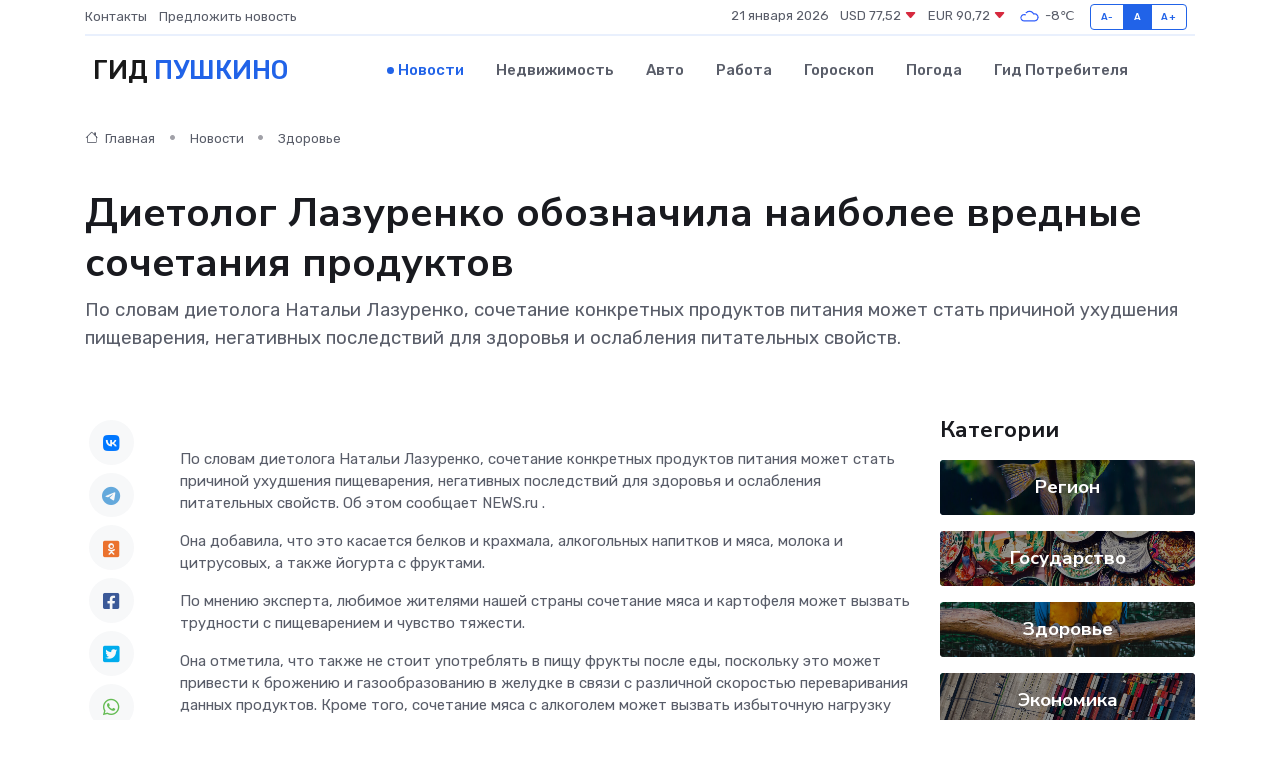

--- FILE ---
content_type: text/html; charset=utf-8
request_url: https://www.google.com/recaptcha/api2/aframe
body_size: 267
content:
<!DOCTYPE HTML><html><head><meta http-equiv="content-type" content="text/html; charset=UTF-8"></head><body><script nonce="AZGiFnG_mKOEKGAn8Ul1pQ">/** Anti-fraud and anti-abuse applications only. See google.com/recaptcha */ try{var clients={'sodar':'https://pagead2.googlesyndication.com/pagead/sodar?'};window.addEventListener("message",function(a){try{if(a.source===window.parent){var b=JSON.parse(a.data);var c=clients[b['id']];if(c){var d=document.createElement('img');d.src=c+b['params']+'&rc='+(localStorage.getItem("rc::a")?sessionStorage.getItem("rc::b"):"");window.document.body.appendChild(d);sessionStorage.setItem("rc::e",parseInt(sessionStorage.getItem("rc::e")||0)+1);localStorage.setItem("rc::h",'1769026797616');}}}catch(b){}});window.parent.postMessage("_grecaptcha_ready", "*");}catch(b){}</script></body></html>